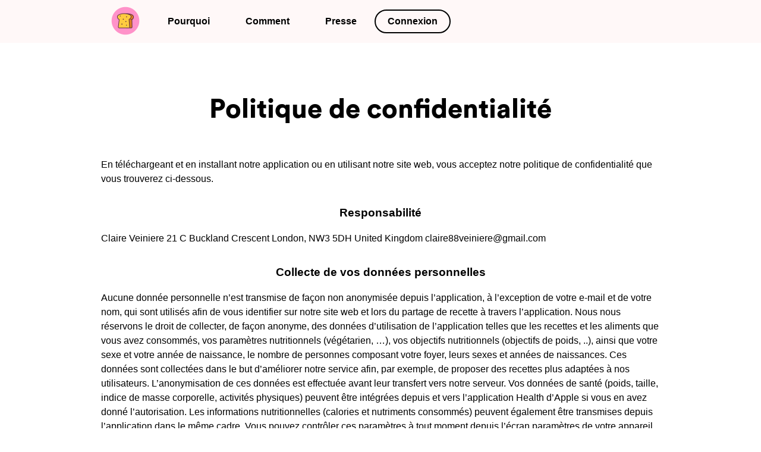

--- FILE ---
content_type: text/html; charset=utf-8
request_url: https://calop.herokuapp.com/fr/policy/
body_size: 6179
content:

<!doctype html>
<html lang="fr">
    <head>
        <meta charset="utf-8" />
        <meta name="viewport" content="width=device-width, initial-scale=1.0" />
        <meta name="description" content="RecipeTank est une appli de gestion de recettes. Scannez vos recettes personnelles et l'app les organise automatiquement. Générez vos menus de la semaine et liste de courses organisée." />
        <link rel="canonical" href="http://grandmasproject.org/fr/" />
        <meta property="og:locale" content="fr_FR" />
        <meta property="og:type" content="website" />
        <meta property="og:title" content="RecipeTank" />
        <meta property="og:description" content="RecipeTank est une appli de gestion de recettes. Scannez vos recettes personnelles et l'app les organise automatiquement. Générez vos menus de la semaine et liste de courses organisée." />
        <meta property="og:url" content="http://www.recipe-tank.com/fr/" />
        <meta property="og:site_name" content="RecipeTank" />
        <meta property="og:image" content="" />


        <title>Politique de confidentialité - RecipeTank</title>
        
        <link rel="preconnect" href="https://fonts.gstatic.com">
<link href="https://fonts.googleapis.com/css2?family=Sofia&display=swap" rel="stylesheet">
        <link type="image/x-icon" rel="icon" href="/main_site/static/main_site/images/favicon.ico" />
        <link type="image/png" href="/main_site/static/main_site/images/favicon.png" />
        <link rel="stylesheet" type="text/css" href="/main_site/static/main_site/stylesheets/screen.css"/>
        <link rel="stylesheet" type="text/css" href="/main_site/static/main_site/javascripts/image-picker-master/image-picker/image-picker.css">
        <link rel="stylesheet" href="https://cdnjs.cloudflare.com/ajax/libs/font-awesome/4.7.0/css/font-awesome.min.css">
        
        <script type="text/javascript" src="/main_site/static/main_site/javascripts/jquery-3.5.1.min.js"></script>
        <script src="/main_site/static/main_site/javascripts/image-picker-master/image-picker/image-picker.js" type="text/javascript"></script>
        <script type="text/javascript" src="/main_site/static/main_site/javascripts/main.js"></script>
        
    </head>

<body>
                
                
                
                


            <div class="header sticky">
                <div class="topnav row" id="myTopnav">

                    <a style="padding:0px 16px;" href="/fr/""><img style="width:50px;" src="/main_site/static/main_site/images/new_logo.png"/></a>
                    <a href="#why">Pourquoi</a>
                    <a href="#how">Comment</a>
                    <a href="#press">Presse</a>

                    
                    <a class="log_in" href="/fr/accounts/login/">Connexion</a>
                    
                    <a href="javascript:void(0);" class="icon" onclick="myFunction()"><i class="fa fa-bars"></i></a>
                </div><!-- topnav -->
            </div><!-- header -->


<div class="main">
    
    
<div class="row">
<h1>Politique de confidentialité</h1>
<div class="policy">
	<p>En téléchargeant et en installant notre application ou en utilisant notre site web, vous acceptez notre politique de confidentialité que vous trouverez ci-dessous.</p>
	<h2 class="policy">Responsabilité</h2>
	<p>Claire Veiniere 21 C Buckland Crescent London, NW3 5DH United Kingdom claire88veiniere@gmail.com</p>
	<h2 class="policy">Collecte de vos données personnelles</h2>
	<p>Aucune donnée personnelle n’est transmise de façon non anonymisée depuis l’application, à l’exception de votre e-mail et de votre nom, qui sont utilisés afin de vous identifier sur notre site web et lors du partage de recette à travers l’application. Nous nous réservons le droit de collecter, de façon anonyme, des données d’utilisation de l’application telles que les recettes et les aliments que vous avez consommés, vos paramètres nutritionnels (végétarien, …), vos objectifs nutritionnels (objectifs de poids, ..), ainsi que votre sexe et votre année de naissance, le nombre de personnes composant votre foyer, leurs sexes et années de naissances. Ces données sont collectées dans le but d’améliorer notre service afin, par exemple, de proposer des recettes plus adaptées à nos utilisateurs. L’anonymisation de ces données est effectuée avant leur transfert vers notre serveur. Vos données de santé (poids, taille, indice de masse corporelle, activités physiques) peuvent être intégrées depuis et vers l’application Health d’Apple si vous en avez donné l’autorisation. Les informations nutritionnelles (calories et nutriments consommés) peuvent également être transmises depuis l’application dans le même cadre. Vous pouvez contrôler ces paramètres à tout moment depuis l’écran paramètres de votre appareil.</p>
	<h2 class="policy">Changement de notre politique de confidentialité</h2>
	<p>Nous nous réservons le droit de modifier notre politique de confidentialité à tout moment. Vous serez alertés sur votre application mobile après chaque changement.</p>
	<h2 class="policy">Contact</h2>
	<p>Si vous avez une question quant à notre politique de confidentialité, merci de nous contacter via notre formulaire de contact.</p>
	<p class="last-update">Dernière mise à jour le : 15/04/2017.</p>
</div>
</div>

</div>


<div class="footer raw">
    <ul>
        <li><a href="/fr/policy/">Politique de confidentialité</a></li>
        <li><a href="/fr/terms-and-conditions-of-use/">Conditions d'utilisation</a></li>
        <li><a href="mailto:claire@recipe-tank.com">Contact</a></li>
        <li><a href="https://www.instagram.com/recipetankapp/"><i style="font-size: 200%;vertical-align: sub;"class="fa fa-instagram"></i></a></li>
    </ul>
</div>

</body>
<script>
    /* Toggle between adding and removing the "responsive" class to topnav when the user clicks on the icon */
function myFunction() {
  var x = document.getElementById("myTopnav");
  if (x.className === "topnav") {
    x.className += " responsive";
  } else {
    x.className = "topnav";
  }
}
</script>



</html>


--- FILE ---
content_type: text/css; charset="utf-8"
request_url: https://calop.herokuapp.com/main_site/static/main_site/stylesheets/screen.css
body_size: 15753
content:
@font-face {
  font-family: 'Circular Std Black';
  src: url('../fonts/Circular/CircularStd-Black.woff') format('woff'); /* Modern Browsers */
}

@font-face {
  font-family: 'Circular Std Bold';
  src: url('../fonts/Circular/CircularStd-Bold.woff') format('woff'); /* Modern Browsers */
}

@font-face {
  font-family: 'Circular Std Book';
  src:url('../fonts/Circular/CircularStd-Book.woff') format('woff'); /* Modern Browsers */
  font-weight:  400;
}

@font-face {
  font-family: 'Circular Std Medium';
  src: url('../fonts/Circular/CircularStd-Medium.otf') format('otf'); /* Modern Browsers */
}

html {
  font-family:"Circular Std Medium", "Montserrat", "Helvetica Neue", sans-serif;
  scroll-behavior: smooth;
  line-height:1.5em;
}

body { margin:0;
  }


ul {
  list-style-type: none;
  margin: 0;
  padding: 0;
}



li {
  display:inline;
}

li a {
  text-decoration:none;
  color:black;
}


.topnav {
  overflow: hidden;
}

.topnav a {
  float: left;
  text-align: center;
  padding: 14px 30px;
  text-decoration: none;
  color: black;
  font-weight: bold;
}


.footer {
  background-color:black;
  height:75px;
  text-align: center;
  font-size: 14px;
}
.topnav a.active:not(:first-child)  {
  border-bottom:3px solid black;
}

.topnav a:hover:not(:first-child)  {
  border-bottom:3px solid black;
}


.footer li {
 margin-left:30px;
}

.footer li a {
  font-weight:bold;
  color:white;
}
.footer ul {
  padding-top:20px;
}

.topnav .icon {
  display: none;
}



.dropdown {
  float: left;
  overflow: hidden;
}

.dropdown .dropbtn {
  outline: none;
border-radius: 20px;
color: #FF91BF;
padding: 6px 20px;
border: 2px solid #FF91BF;
margin-top:6px;
text-align:center !important;
font-size: inherit;
background-color: inherit;
font-family: inherit;
font-weight: bold;
}

a.log_in {
border-radius: 20px;
/*color: #FF91BF;*/
color:black;
padding: 6px 20px;
border: 2px solid black;
margin-top:6px;
text-align:center !important;

}


/* Style the dropdown content (hidden by default) */
.dropdown-content {
  display: none;
  position: absolute;
  min-width: 160px;
  box-shadow:  0px 8px 8px rgba(0, 0, 0, 0.1);
  z-index: 1;
  background-color:#FFF8F8;
  border-radius:10px;
}

.dropdown-content a {
  float: none;
  color: black;
  padding: 12px 16px;
  text-decoration: none;
  display: block;
  text-align: left;
}

/* Show the dropdown menu when the user moves the mouse over the dropdown button */
.dropdown:hover .dropdown-content {
  display: block;
}


/* When the screen is less than 600 pixels wide, hide all links, except for the first one ("Home").
Show the link that contains should open and close the topnav (.icon) */
@media screen and (max-width: 862px) {
  .topnav a:not(:first-child), .dropdown .dropbtn {
    display: none;
  }
  .topnav a.icon {
    float: right;
    display: block;
  }
}


/* The "responsive" class is added to the topnav with JavaScript when the user clicks on the icon.
This class makes the topnav look good on small screens (display the links vertically instead of horizontally) */
@media screen and (max-width: 862px) {
  .topnav.responsive {position: relative;}
  .topnav.responsive .icon {
    position: absolute;
    right: 0;
    top: 0;
  }
  .topnav.responsive a {
    float: none;
    display: block;
    text-align: left;
  }
  .topnav.responsive .dropdown {float: none;}
  .topnav.responsive .dropdown-content {position: relative;}
  .topnav.responsive .dropdown .dropbtn {
    display: block;
    width: 100%;
    text-align: left;
  }
}





* {
  box-sizing: border-box;
}

.a:hover {
  border-bottom: 3px solid black;
}


.sticky {
  position: fixed;
  top: 0;
  /*width: 100%;*/
}

@-webkit-keyframes rainbow {
  0% {
    color: #fff5ca;
  }
  25% {
    color: #F4D5FF;
  }
  50% {
    color: #f186b4;
  }
  75% {
    color: #ffd215;
  }
  100% {
    color: #ff8243;
  }
}


@-webkit-keyframes rainbow_pastel {
0% {
    background-color: #fcebeb;
}
6% {
    background-color: #fdf0d4;
}
12% {
    background-color: #fef5be;
}
18% {
    background-color: #fefaa8;
}
24% {
    background-color: #ffff91;
}
30% {
    background-color: #f8ffa2;
}
36% {
    background-color: #f0ffb3;
}
42% {
    background-color: #e9ffc3;
}
48% {
    background-color: #e1ffd4;
}
54% {
    background-color: #defedf;
}
60% {
    background-color: #dbfcea;
}
66% {
    background-color: #d7fbf4;
}
72% {
    background-color: #d4f9ff;
}
78% {
    background-color: #def5fa;
}
84% {
    background-color: #e8f2f5;
}
90% {
    background-color: #f2eff0;
}
96% {
    background-color: #fcebeb;
}
}



@-webkit-keyframes color_change {
0% {
    fill: #fcebeb;
}
6% {
    fill: #fdf0d4;
}
12% {
    fill: #fef5be;
}
18% {
    fill: #fefaa8;
}
24% {
    fill: #ffff91;
}
30% {
    fill: #f8ffa2;
}
36% {
    fill: #f0ffb3;
}
42% {
    fill: #e9ffc3;
}
48% {
    fill: #e1ffd4;
}
54% {
    fill: #defedf;
}
60% {
    fill: #dbfcea;
}
66% {
    fill: #d7fbf4;
}
72% {
    fill: #d4f9ff;
}
78% {
    fill: #def5fa;
}
84% {
    fill: #e8f2f5;
}
90% {
    fill: #f2eff0;
}
96% {
    fill: #fcebeb;
}
}


.circle {
  height: 200px;
  width: 200px;
  background-color: white;
  border-radius: 50%;
  display: block;
  margin:auto;
  position:relative;
}

.color1 {
  background-color:#FF93D0;
}

.color2 {
background-color:#F4634F;
}

.color3 {
background-color:#FFD902;
}

.color4 {
background-color:#DA90E5;
}


.color5 {
background-color:#4AC17E;
}


.color6 {
background-color:#80C4FF;
}




.pink {
  color:#FF91BF;
  -webkit-animation: rainbow 10s infinite alternate;
}




.bg-changing {
animation-name: rainbow_pastel;
-webkit-animation-duration: 10s;
animation-duration: 10s;
-webkit-animation-iteration-count: infinite;
animation-iteration-count: infinite;
-webkit-animation-direction: alternate-reverse;
animation-direction: alternate-reverse;
background-color: #fcebeb;
will-change: background-color;
}





.pink {color:#FF91BF;}
video {
  /*width:250px;*/
  width:100%;
  display:block;
  margin:auto;
  border-radius: 10px;
overflow: hidden;
-webkit-transform: translateZ(0);
/*box-shadow: 0 50px 50px 0 rgba(0,0,0,0.3), 0 14px 19px 0 rgba(0,0,0,0.07);*/
}


.testimonials_quote{
  line-height:1.6;
  text-align:center;
  margin-top:50px;
}

#preview_video {
    margin-top:100px;
     position:relative;

}

svg {
  width:80px;
  height:80px;
}


circle {
  /*animation: color_change 3s infinite;*/
    fill: #FFF8F8;
}
.play_button {
position: absolute;
top: 50%;
left: 50%;
z-index: 1;
cursor: pointer;
border: none;
border-radius: 50%;
color: #000;
font-size: 24px;
line-height: 1em;
background-color: #FFF8F8;
height: 75px;
width: 75px;
overflow: hidden;
-webkit-transform: translate(-50%,-50%) scale(1) translateZ(0);
transform: translate(-50%,-50%) scale(1) translateZ(0);
transition: all .5s cubic-bezier(.215,.61,.355,1);
}


.play_button:hover {
  -webkit-transform: translate(-50%,-50%) scale(1.1) translateZ(0);
transform: translate(-50%,-50%) scale(1.1) translateZ(0);
}

.play_button svg {
      left: 55%;
    width: 30%;
    height: 50%;
    position: absolute;
    top: 50%;
    color: #000;
    -webkit-transform: translate(-50%,-50%);
    transform: translate(-50%,-50%);
}

.playpause {
    width:80px;
    height:80px;
    position:absolute;
    left:0%;
    right:0%;
    top:0%;
    bottom:0%;
    margin:auto;
    background-size:contain;
    background-position: center;
    cursor:pointer;
}


.section {
  padding:70px 0px;
}

.errorlist li {
    font-style: italic;
    color: #ff6a6a;
    font-weight: bold;
}

h1 {
margin:auto;
width:90%;
padding:40px 0px;
margin-top:120px;
text-align: center;
font-size:280%;
font-family:"Circular Std Black", "Montserrat", "Helvetica Neue", sans-serif;
line-height:1.1em;
}

h2 {
  font-size:120%;
    text-align: center;
     margin: auto;
     font-weight:normal;
     margin-bottom:60px;
     line-height:1.6;
}


h2.policy {
      font-size: 120%;
    text-align: center;
    margin: auto;
    font-weight: normal;
    line-height: 1.6;
    font-weight: bold;
    margin-top: 30px;
}


h2.admin {
font-size: 150%;
font-weight: bold;
margin-bottom: 60px;
margin-top: 80px;
}

.login_info {
  font-size:80%;
}

p.help {
  font-size: 80%;
text-align: left;
color: gray;
}
div.help ul li {
    font-size: 80%;
text-align: left;
color: gray;
display:block;
}

.password-reset-link {
  padding: 30px;
font-size: 80%;
}

.about-title{
  font-size: 130%;
width: 50%;
text-align: center;
margin: auto;
font-weight: bold;
margin-bottom: 60px;
line-height: 1.6;
margin-top: 80px;
}

.about-text {
  line-height:1.6;
  text-align:left;
}

h3 {
text-align: center;
margin: auto;
font-size:220%;
line-height:1.1em;
}

.panel-text {
  max-width:600px;
  width:100%;
  line-height:1.6;
  margin:50px auto;
  text-align:center;
  font-size:120%;
}

.app-store-wrapper img {
  max-width: 170px;
  display: block;
  margin-left: auto;
  margin-right: auto;
  margin-top:50px;
}

.row {
  margin:0px 8px;
}



.row::after {
  content: "";
  clear: both;
  display: table;
}




/*.headline {
  background: url('../images/foods_bg.png');
  background-repeat: no-repeat;
  background-position:right;
  background-size: 600px;
}*/

.curved-div {
  background: #FFF8F8;
}

.curved-div2 {
  background: white;
}



.header {
  padding:10px;
  background-color:#FFF8F8;
  width:100%;
  z-index:99999;
}

h4 {
  font-size:140%;
}

.why_argument {
  padding:30px 10px !important;
}
.why_argument h4 {
  text-align:center;
  line-height:1.6;
}
.why_argument img {
    /*width: 180px;
    margin: auto;
    display: block;*/
width: 100px;
position: absolute;
top: 50%;
left: 50%;
transform: translate(-50%,-50%);
}

.why_argument p {
  text-align:center;
  margin:auto;
  line-height:1.5;
}

.press-quote{
  text-align:center;
  font-style:italic;
  font-weight:bold;
  font-size:120%;
  margin-top:50px;
}

.quote-text {
  font-style:italic;
  line-height:1.6;
}

.quote-source img  {
width:150px;
margin-top:20px;
}

.quote {

}

.download_press_kit {
  margin:50px 0px;
}
.button {
  margin:auto;
  max-width:150px;
  padding:8px;
  border:2px solid #FF91BF;
  border-radius:6px;
  color:#FF91BF;
}

.button a {
  text-align:center;
}

img.press{
  width:130px;
  display: block;
  margin-left: auto;
  margin-right: auto;
}

.main_button {
/*background-color: #FF91BF;*/
padding: 8px;
border-radius: 20px;
width: 300px;
text-align: center;
text-decoration: none;
margin: auto;
    margin-top: auto;
margin-top: 70px;
/*box-shadow:0 4px 0 #cf91bf;*/
}
.main_button a {
color: black;
text-decoration: none;
font-weight: bold;
font-size: 120%;
}

.main_button:hover{
  box-shadow:none;
  transition-duration: 0.2s;
-webkit-transform: translate(0, 5px);
transform: translate(0, 5px);
}


div.rating {
  margin:auto;
  max-width:150px;
}
span.rating_score {
    display: block;
    font-size: 90%;
    margin-top: -5px;
}

[class*="col-"] {
  float: left;
}


[class*="col-"]:not(:first-child) {
  padding: 0px 15px;
}


/* For mobile phones: */
[class*="col-"] {
  width: 100%;
}

@media only screen and (min-width: 768px) {
  /* For desktop: */
  .col-1 {width: 8.33%;}
  .col-2 {width: 16.66%;}
  .col-3 {width: 25%;}
  .col-4 {width: 33.33%;}
  .col-5 {width: 41.66%;}
  .col-6 {width: 50%;}
  .col-7 {width: 58.33%;}
  .col-8 {width: 66.66%;}
  .col-9 {width: 75%;}
  .col-10 {width: 83.33%;}
  .col-11 {width: 91.66%;}
  .col-12 {width: 100%;}
  .row {max-width:940px;margin:auto;}
}


img {vertical-align: middle;}


/* Next & previous buttons */
.prev, .next {
  cursor: pointer;
  position: absolute;
  top: 50%;
  width: auto;
  padding: 16px;
  margin-top: -22px;
  color: black;
  font-weight: bold;
  font-size: 30px;
  transition: 0.6s ease;
  border-radius: 0 3px 3px 0;
  user-select: none;
}

/* Position the "next button" to the right */
.next {
  right: 0;
  border-radius: 3px 0 0 3px;
}






/* The dots/bullets/indicators */
.dot {
  cursor: pointer;
  height: 10px;
  width: 10px;
  margin: 0 2px;
  background-color: white;
  border : 1px solid black;
  border-radius: 50%;
  display: inline-block;
  transition: background-color 0.6s ease;
}

.dot.active, .dot:hover {
  background-color: black;
}

/* Fading animation */
.fade {
  -webkit-animation-name: fade;
  -webkit-animation-duration: 1s;
  animation-name: fade;
  animation-duration: 1s;
  transition: opacity 1s;

}

@-webkit-keyframes fade {
  from {opacity: 0.5}
  to {opacity: 1}
}

@keyframes fade {
  from {opacity: 0.5}
  to {opacity: 1}
}

/* On smaller screens, decrease text size */
@media only screen and (max-width: 300px) {
  .prev, .next,.text {font-size: 11px}
}





.errornote {
  color: #ff7171;
font-style: italic;
}
.form-row, .fieldWrapper {
  margin:30px 0px;
}
input[type=text], input[type=password], select {
  width: 100%;
  padding: 12px 0px;
  margin: 8px 0;
  display: inline-block;
  border:none;
  border-bottom: 1px solid lightgray;
  box-sizing: border-box;
  font-size:100%;
  outline: none;
}

textarea {
  width: 100%;
  height: 150px;
  padding: 12px 20px;
  box-sizing: border-box;
  border: 2px solid #ccc;
  border-radius: 4px;
  background-color: #f8f8f8;
  font-size: 16px;
}

textarea#id_additional_notes, textarea#id_recipes_ingredient {
  height:50px;
}

select {
  width: 100%;
  padding: 16px 20px;
  border: none;
  border-radius: 4px;
  background-color: #f1f1f1;
}

input[type=submit], input[type=file]{
  width: 300px;
  background-color: #FF91BF;;
  color: black;
  padding: 8px ;
  margin: 70px auto;
  border: none;
  border-radius: 20px;
  font-size:16px;
  font-weight:bold;
  cursor: pointer;
  text-align:center;
  display:block;
animation-name: rainbow_pastel;
-webkit-animation-duration: 10s;
animation-duration: 10s;
-webkit-animation-iteration-count: infinite;
animation-iteration-count: infinite;
-webkit-animation-direction: alternate-reverse;
animation-direction: alternate-reverse;
background-color: #fcebeb;
will-change: background-color;
}







input[type=submit]:hover {
  box-shadow:none;
  transition-duration: 0.2s;
-webkit-transform: translate(0, 5px);
transform: translate(0, 5px);
}

.thumbnail {
  padding:10px;
}


.image_picker_image {
  -webkit-filter: grayscale(100%); /* Ch 23+, Saf 6.0+, BB 10.0+ */
  filter: grayscale(100%); /* FF 35+ */
}

.image_picker_image:hover {
  transition: filter .5s ease-in-out;
  -webkit-filter: grayscale(0%); /* Ch 23+, Saf 6.0+, BB 10.0+ */
  filter: grayscale(0%); /* FF 35+ */
}


.selected img{
  transition: filter .5s ease-in-out;
  -webkit-filter: grayscale(0%); /* Ch 23+, Saf 6.0+, BB 10.0+ */
  filter: grayscale(0%); /* FF 35+ */
border-radius: 20px;
background-color: #ffbfe0;

}

.recipe-status-downloaded {
  border-radius: 4px;
background-color: #61c684;
padding: 3px 8px;
font-size: 80%;
color: white;
}

.thumbnail img {
  width:70px;
}


table {
  border-collapse: collapse;
  width: 100%;
}

table td, table th {
  border-bottom: 1px solid #ddd;
  padding: 8px;
}


table th {
  padding-top: 12px;
  padding-bottom: 12px;
  text-align: left;
  background-color: #4CAF50;
  color: white;
}
table img {
  width:100px;
  border-radius:10px;
}

table .recipe-title {
  margin-top:0px;
  margin-bottom:0px;
  font-weight: bold;
}

table .recipe-info-date {
  font-size:80%;
  margin-top:0px;
}

table.admin tr:nth-child(even) {
background-color: #f2f2f2;
}

.tooltip {
  position: relative;
  display: inline-block;
  border-bottom: 1px dotted black;
}

.tooltip .tooltiptext {
visibility: hidden;
width: 200px;
background-color: white;
color: black;
text-align: center;
border-radius: 10px;
padding: 15px;
position: absolute;
z-index: 1;
bottom: 100%;
left: 50%;
margin-left: -60px;
opacity: 0;
transition: opacity 1s;
box-shadow: 0 4px 4px rgba(0,0,0,0.1);
font-size: 80%;

}

.tooltip:hover .tooltiptext {
  visibility: visible;
  opacity: 1;
}





